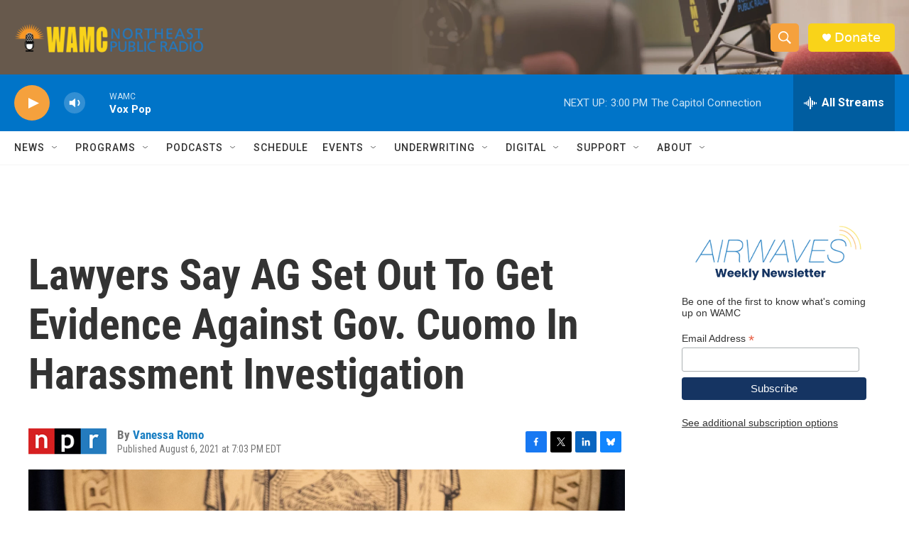

--- FILE ---
content_type: text/html; charset=utf-8
request_url: https://www.google.com/recaptcha/api2/aframe
body_size: 267
content:
<!DOCTYPE HTML><html><head><meta http-equiv="content-type" content="text/html; charset=UTF-8"></head><body><script nonce="wdxTpFuUokICJNa28kKRSw">/** Anti-fraud and anti-abuse applications only. See google.com/recaptcha */ try{var clients={'sodar':'https://pagead2.googlesyndication.com/pagead/sodar?'};window.addEventListener("message",function(a){try{if(a.source===window.parent){var b=JSON.parse(a.data);var c=clients[b['id']];if(c){var d=document.createElement('img');d.src=c+b['params']+'&rc='+(localStorage.getItem("rc::a")?sessionStorage.getItem("rc::b"):"");window.document.body.appendChild(d);sessionStorage.setItem("rc::e",parseInt(sessionStorage.getItem("rc::e")||0)+1);localStorage.setItem("rc::h",'1769111609496');}}}catch(b){}});window.parent.postMessage("_grecaptcha_ready", "*");}catch(b){}</script></body></html>